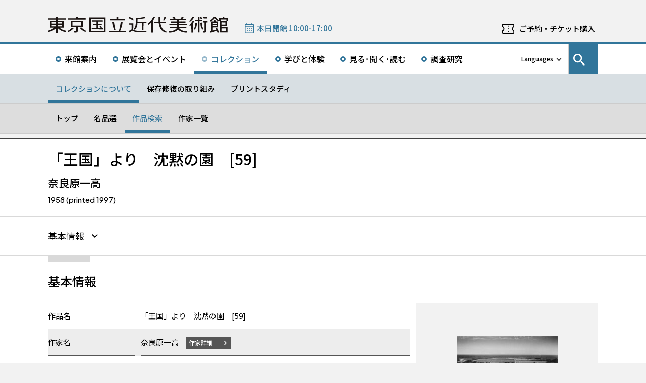

--- FILE ---
content_type: text/html; charset=UTF-8
request_url: https://www.momat.go.jp/collection/ph1923
body_size: 11245
content:
<!doctype html>
<html lang="ja">
<head>
    <meta charset="UTF-8">
    <script
        src="https://cdn.jsdelivr.net/npm/viewport-extra@2.1.4/dist/iife/viewport-extra.min.js"
        async
    ></script>
    <meta name="viewport"
          content="width=device-width, initial-scale=1.0">
    <!--  <meta http-equiv="X-UA-Compatible" content="ie=edge">-->
            <title>「王国」より　沈黙の園　[59] - 東京国立近代美術館</title>

    <link rel="icon" href="https://www.momat.go.jp/wp-content/themes/momat/images/favicon/favicon.ico" sizes="any">
    <link rel="icon" href="https://www.momat.go.jp/wp-content/themes/momat/images/favicon/favicon.svg" type="image/svg+xml">
    <link rel="apple-touch-icon" href="https://www.momat.go.jp/wp-content/themes/momat/images/favicon/apple-touch-icon.webp">

    <!-- Google Fonts -->
    <link rel="preconnect" href="https://fonts.googleapis.com">
    <link rel="preconnect" href="https://fonts.gstatic.com" crossorigin>
    <link href="https://fonts.googleapis.com/css2?family=Plus+Jakarta+Sans:wght@200;300;400;500;600;700&display=swap" rel="stylesheet">
    <link href="https://fonts.googleapis.com/css2?family=Noto+Sans+JP:wght@100;300;400;500;700;900&#038;display=swap" rel="stylesheet">
<link href="https://fonts.googleapis.com/css2?family=Noto+Sans+KR:wght@100;300;400;500;700;900&#038;display=swap&#038;text=한국어" rel="stylesheet">
<link href="https://fonts.googleapis.com/css2?family=Noto+Sans+SC:wght@100;300;400;500;700;900&#038;display=swap&#038;text=简体中文" rel="stylesheet">
    <meta name='robots' content='index, follow, max-image-preview:large, max-snippet:-1, max-video-preview:-1' />
<link rel="alternate" hreflang="en" href="https://www.momat.go.jp/en/collection/ph1923" />
<link rel="alternate" hreflang="ja" href="https://www.momat.go.jp/collection/ph1923" />
<link rel="alternate" hreflang="x-default" href="https://www.momat.go.jp/collection/ph1923" />

	<!-- This site is optimized with the Yoast SEO plugin v20.8 - https://yoast.com/wordpress/plugins/seo/ -->
	<link rel="canonical" href="https://www.momat.go.jp/collection/ph1923" />
	<meta property="og:locale" content="ja_JP" />
	<meta property="og:type" content="article" />
	<meta property="og:title" content="「王国」より　沈黙の園　[59] （コレクション）- 東京国立近代美術館" />
	<meta property="og:url" content="https://www.momat.go.jp/collection/ph1923" />
	<meta property="og:site_name" content="東京国立近代美術館" />
	<meta property="article:publisher" content="https://www.facebook.com/momat.pr" />
	<meta property="article:modified_time" content="2023-04-11T13:50:59+00:00" />
	<meta property="og:image" content="https://www.momat.go.jp/wp-content/uploads/2022/12/og-momat.png" />
	<meta property="og:image:width" content="1200" />
	<meta property="og:image:height" content="630" />
	<meta property="og:image:type" content="image/png" />
	<meta name="twitter:card" content="summary_large_image" />
	<meta name="twitter:site" content="@MOMAT_museum" />
	<script type="application/ld+json" class="yoast-schema-graph">{"@context":"https://schema.org","@graph":[{"@type":"WebPage","@id":"https://www.momat.go.jp/collection/ph1923","url":"https://www.momat.go.jp/collection/ph1923","name":"「王国」より　沈黙の園　[59] （コレクション）- 東京国立近代美術館","isPartOf":{"@id":"https://www.momat.go.jp/#website"},"primaryImageOfPage":{"@id":"https://www.momat.go.jp/collection/ph1923#primaryimage"},"image":{"@id":"https://www.momat.go.jp/collection/ph1923#primaryimage"},"thumbnailUrl":"https://www.momat.go.jp/wp-content/uploads/2023/04/Ph1923_0001.jpg","datePublished":"2022-12-21T12:52:06+00:00","dateModified":"2023-04-11T13:50:59+00:00","breadcrumb":{"@id":"https://www.momat.go.jp/collection/ph1923#breadcrumb"},"inLanguage":"ja","potentialAction":[{"@type":"ReadAction","target":["https://www.momat.go.jp/collection/ph1923"]}]},{"@type":"ImageObject","inLanguage":"ja","@id":"https://www.momat.go.jp/collection/ph1923#primaryimage","url":"https://www.momat.go.jp/wp-content/uploads/2023/04/Ph1923_0001.jpg","contentUrl":"https://www.momat.go.jp/wp-content/uploads/2023/04/Ph1923_0001.jpg","width":560,"height":374},{"@type":"BreadcrumbList","@id":"https://www.momat.go.jp/collection/ph1923#breadcrumb","itemListElement":[{"@type":"ListItem","position":1,"name":"Home","item":"https://www.momat.go.jp/"},{"@type":"ListItem","position":2,"name":"コレクション","item":"https://www.momat.go.jp/collection"},{"@type":"ListItem","position":3,"name":"「王国」より　沈黙の園　[59]"}]},{"@type":"WebSite","@id":"https://www.momat.go.jp/#website","url":"https://www.momat.go.jp/","name":"東京国立近代美術館","description":"東京国立近代美術館は、東京の中心部、皇居、北の丸公園、千鳥ヶ淵など、日本文化や自然豊かな環境に位置する日本で最初の国立美術館です。","publisher":{"@id":"https://www.momat.go.jp/#organization"},"potentialAction":[{"@type":"SearchAction","target":{"@type":"EntryPoint","urlTemplate":"https://www.momat.go.jp/?s={search_term_string}"},"query-input":"required name=search_term_string"}],"inLanguage":"ja"},{"@type":"Organization","@id":"https://www.momat.go.jp/#organization","name":"東京国立近代美術館","url":"https://www.momat.go.jp/","logo":{"@type":"ImageObject","inLanguage":"ja","@id":"https://www.momat.go.jp/#/schema/logo/image/","url":"https://www.momat.go.jp/wp-content/uploads/2022/12/og-ag.png","contentUrl":"https://www.momat.go.jp/wp-content/uploads/2022/12/og-ag.png","width":1200,"height":630,"caption":"東京国立近代美術館"},"image":{"@id":"https://www.momat.go.jp/#/schema/logo/image/"},"sameAs":["https://www.facebook.com/momat.pr","https://twitter.com/MOMAT_museum"]}]}</script>
	<!-- / Yoast SEO plugin. -->


<link rel='dns-prefetch' href='//fonts.googleapis.com' />
<script type="text/javascript">
window._wpemojiSettings = {"baseUrl":"https:\/\/s.w.org\/images\/core\/emoji\/14.0.0\/72x72\/","ext":".png","svgUrl":"https:\/\/s.w.org\/images\/core\/emoji\/14.0.0\/svg\/","svgExt":".svg","source":{"concatemoji":"https:\/\/www.momat.go.jp\/wp-includes\/js\/wp-emoji-release.min.js?ver=6.2.8"}};
/*! This file is auto-generated */
!function(e,a,t){var n,r,o,i=a.createElement("canvas"),p=i.getContext&&i.getContext("2d");function s(e,t){p.clearRect(0,0,i.width,i.height),p.fillText(e,0,0);e=i.toDataURL();return p.clearRect(0,0,i.width,i.height),p.fillText(t,0,0),e===i.toDataURL()}function c(e){var t=a.createElement("script");t.src=e,t.defer=t.type="text/javascript",a.getElementsByTagName("head")[0].appendChild(t)}for(o=Array("flag","emoji"),t.supports={everything:!0,everythingExceptFlag:!0},r=0;r<o.length;r++)t.supports[o[r]]=function(e){if(p&&p.fillText)switch(p.textBaseline="top",p.font="600 32px Arial",e){case"flag":return s("\ud83c\udff3\ufe0f\u200d\u26a7\ufe0f","\ud83c\udff3\ufe0f\u200b\u26a7\ufe0f")?!1:!s("\ud83c\uddfa\ud83c\uddf3","\ud83c\uddfa\u200b\ud83c\uddf3")&&!s("\ud83c\udff4\udb40\udc67\udb40\udc62\udb40\udc65\udb40\udc6e\udb40\udc67\udb40\udc7f","\ud83c\udff4\u200b\udb40\udc67\u200b\udb40\udc62\u200b\udb40\udc65\u200b\udb40\udc6e\u200b\udb40\udc67\u200b\udb40\udc7f");case"emoji":return!s("\ud83e\udef1\ud83c\udffb\u200d\ud83e\udef2\ud83c\udfff","\ud83e\udef1\ud83c\udffb\u200b\ud83e\udef2\ud83c\udfff")}return!1}(o[r]),t.supports.everything=t.supports.everything&&t.supports[o[r]],"flag"!==o[r]&&(t.supports.everythingExceptFlag=t.supports.everythingExceptFlag&&t.supports[o[r]]);t.supports.everythingExceptFlag=t.supports.everythingExceptFlag&&!t.supports.flag,t.DOMReady=!1,t.readyCallback=function(){t.DOMReady=!0},t.supports.everything||(n=function(){t.readyCallback()},a.addEventListener?(a.addEventListener("DOMContentLoaded",n,!1),e.addEventListener("load",n,!1)):(e.attachEvent("onload",n),a.attachEvent("onreadystatechange",function(){"complete"===a.readyState&&t.readyCallback()})),(e=t.source||{}).concatemoji?c(e.concatemoji):e.wpemoji&&e.twemoji&&(c(e.twemoji),c(e.wpemoji)))}(window,document,window._wpemojiSettings);
</script>
<style type="text/css">
img.wp-smiley,
img.emoji {
	display: inline !important;
	border: none !important;
	box-shadow: none !important;
	height: 1em !important;
	width: 1em !important;
	margin: 0 0.07em !important;
	vertical-align: -0.1em !important;
	background: none !important;
	padding: 0 !important;
}
</style>
	<link rel='stylesheet' id='wp-block-library-css' href='https://www.momat.go.jp/wp-includes/css/dist/block-library/style.min.css?ver=6.2.8' type='text/css' media='all' />
<link rel='stylesheet' id='classic-theme-styles-css' href='https://www.momat.go.jp/wp-includes/css/classic-themes.min.css?ver=6.2.8' type='text/css' media='all' />
<style id='global-styles-inline-css' type='text/css'>
body{--wp--preset--color--black: #000000;--wp--preset--color--cyan-bluish-gray: #abb8c3;--wp--preset--color--white: #ffffff;--wp--preset--color--pale-pink: #f78da7;--wp--preset--color--vivid-red: #cf2e2e;--wp--preset--color--luminous-vivid-orange: #ff6900;--wp--preset--color--luminous-vivid-amber: #fcb900;--wp--preset--color--light-green-cyan: #7bdcb5;--wp--preset--color--vivid-green-cyan: #00d084;--wp--preset--color--pale-cyan-blue: #8ed1fc;--wp--preset--color--vivid-cyan-blue: #0693e3;--wp--preset--color--vivid-purple: #9b51e0;--wp--preset--color--accent: #D63030;--wp--preset--gradient--vivid-cyan-blue-to-vivid-purple: linear-gradient(135deg,rgba(6,147,227,1) 0%,rgb(155,81,224) 100%);--wp--preset--gradient--light-green-cyan-to-vivid-green-cyan: linear-gradient(135deg,rgb(122,220,180) 0%,rgb(0,208,130) 100%);--wp--preset--gradient--luminous-vivid-amber-to-luminous-vivid-orange: linear-gradient(135deg,rgba(252,185,0,1) 0%,rgba(255,105,0,1) 100%);--wp--preset--gradient--luminous-vivid-orange-to-vivid-red: linear-gradient(135deg,rgba(255,105,0,1) 0%,rgb(207,46,46) 100%);--wp--preset--gradient--very-light-gray-to-cyan-bluish-gray: linear-gradient(135deg,rgb(238,238,238) 0%,rgb(169,184,195) 100%);--wp--preset--gradient--cool-to-warm-spectrum: linear-gradient(135deg,rgb(74,234,220) 0%,rgb(151,120,209) 20%,rgb(207,42,186) 40%,rgb(238,44,130) 60%,rgb(251,105,98) 80%,rgb(254,248,76) 100%);--wp--preset--gradient--blush-light-purple: linear-gradient(135deg,rgb(255,206,236) 0%,rgb(152,150,240) 100%);--wp--preset--gradient--blush-bordeaux: linear-gradient(135deg,rgb(254,205,165) 0%,rgb(254,45,45) 50%,rgb(107,0,62) 100%);--wp--preset--gradient--luminous-dusk: linear-gradient(135deg,rgb(255,203,112) 0%,rgb(199,81,192) 50%,rgb(65,88,208) 100%);--wp--preset--gradient--pale-ocean: linear-gradient(135deg,rgb(255,245,203) 0%,rgb(182,227,212) 50%,rgb(51,167,181) 100%);--wp--preset--gradient--electric-grass: linear-gradient(135deg,rgb(202,248,128) 0%,rgb(113,206,126) 100%);--wp--preset--gradient--midnight: linear-gradient(135deg,rgb(2,3,129) 0%,rgb(40,116,252) 100%);--wp--preset--duotone--dark-grayscale: url('#wp-duotone-dark-grayscale');--wp--preset--duotone--grayscale: url('#wp-duotone-grayscale');--wp--preset--duotone--purple-yellow: url('#wp-duotone-purple-yellow');--wp--preset--duotone--blue-red: url('#wp-duotone-blue-red');--wp--preset--duotone--midnight: url('#wp-duotone-midnight');--wp--preset--duotone--magenta-yellow: url('#wp-duotone-magenta-yellow');--wp--preset--duotone--purple-green: url('#wp-duotone-purple-green');--wp--preset--duotone--blue-orange: url('#wp-duotone-blue-orange');--wp--preset--font-size--small: 13px;--wp--preset--font-size--medium: 20px;--wp--preset--font-size--large: 36px;--wp--preset--font-size--x-large: 42px;--wp--preset--spacing--20: 0.44rem;--wp--preset--spacing--30: 0.67rem;--wp--preset--spacing--40: 1rem;--wp--preset--spacing--50: 1.5rem;--wp--preset--spacing--60: 2.25rem;--wp--preset--spacing--70: 3.38rem;--wp--preset--spacing--80: 5.06rem;--wp--preset--shadow--natural: 6px 6px 9px rgba(0, 0, 0, 0.2);--wp--preset--shadow--deep: 12px 12px 50px rgba(0, 0, 0, 0.4);--wp--preset--shadow--sharp: 6px 6px 0px rgba(0, 0, 0, 0.2);--wp--preset--shadow--outlined: 6px 6px 0px -3px rgba(255, 255, 255, 1), 6px 6px rgba(0, 0, 0, 1);--wp--preset--shadow--crisp: 6px 6px 0px rgba(0, 0, 0, 1);}:where(.is-layout-flex){gap: 0.5em;}body .is-layout-flow > .alignleft{float: left;margin-inline-start: 0;margin-inline-end: 2em;}body .is-layout-flow > .alignright{float: right;margin-inline-start: 2em;margin-inline-end: 0;}body .is-layout-flow > .aligncenter{margin-left: auto !important;margin-right: auto !important;}body .is-layout-constrained > .alignleft{float: left;margin-inline-start: 0;margin-inline-end: 2em;}body .is-layout-constrained > .alignright{float: right;margin-inline-start: 2em;margin-inline-end: 0;}body .is-layout-constrained > .aligncenter{margin-left: auto !important;margin-right: auto !important;}body .is-layout-constrained > :where(:not(.alignleft):not(.alignright):not(.alignfull)){max-width: var(--wp--style--global--content-size);margin-left: auto !important;margin-right: auto !important;}body .is-layout-constrained > .alignwide{max-width: var(--wp--style--global--wide-size);}body .is-layout-flex{display: flex;}body .is-layout-flex{flex-wrap: wrap;align-items: center;}body .is-layout-flex > *{margin: 0;}:where(.wp-block-columns.is-layout-flex){gap: 2em;}.has-black-color{color: var(--wp--preset--color--black) !important;}.has-cyan-bluish-gray-color{color: var(--wp--preset--color--cyan-bluish-gray) !important;}.has-white-color{color: var(--wp--preset--color--white) !important;}.has-pale-pink-color{color: var(--wp--preset--color--pale-pink) !important;}.has-vivid-red-color{color: var(--wp--preset--color--vivid-red) !important;}.has-luminous-vivid-orange-color{color: var(--wp--preset--color--luminous-vivid-orange) !important;}.has-luminous-vivid-amber-color{color: var(--wp--preset--color--luminous-vivid-amber) !important;}.has-light-green-cyan-color{color: var(--wp--preset--color--light-green-cyan) !important;}.has-vivid-green-cyan-color{color: var(--wp--preset--color--vivid-green-cyan) !important;}.has-pale-cyan-blue-color{color: var(--wp--preset--color--pale-cyan-blue) !important;}.has-vivid-cyan-blue-color{color: var(--wp--preset--color--vivid-cyan-blue) !important;}.has-vivid-purple-color{color: var(--wp--preset--color--vivid-purple) !important;}.has-black-background-color{background-color: var(--wp--preset--color--black) !important;}.has-cyan-bluish-gray-background-color{background-color: var(--wp--preset--color--cyan-bluish-gray) !important;}.has-white-background-color{background-color: var(--wp--preset--color--white) !important;}.has-pale-pink-background-color{background-color: var(--wp--preset--color--pale-pink) !important;}.has-vivid-red-background-color{background-color: var(--wp--preset--color--vivid-red) !important;}.has-luminous-vivid-orange-background-color{background-color: var(--wp--preset--color--luminous-vivid-orange) !important;}.has-luminous-vivid-amber-background-color{background-color: var(--wp--preset--color--luminous-vivid-amber) !important;}.has-light-green-cyan-background-color{background-color: var(--wp--preset--color--light-green-cyan) !important;}.has-vivid-green-cyan-background-color{background-color: var(--wp--preset--color--vivid-green-cyan) !important;}.has-pale-cyan-blue-background-color{background-color: var(--wp--preset--color--pale-cyan-blue) !important;}.has-vivid-cyan-blue-background-color{background-color: var(--wp--preset--color--vivid-cyan-blue) !important;}.has-vivid-purple-background-color{background-color: var(--wp--preset--color--vivid-purple) !important;}.has-black-border-color{border-color: var(--wp--preset--color--black) !important;}.has-cyan-bluish-gray-border-color{border-color: var(--wp--preset--color--cyan-bluish-gray) !important;}.has-white-border-color{border-color: var(--wp--preset--color--white) !important;}.has-pale-pink-border-color{border-color: var(--wp--preset--color--pale-pink) !important;}.has-vivid-red-border-color{border-color: var(--wp--preset--color--vivid-red) !important;}.has-luminous-vivid-orange-border-color{border-color: var(--wp--preset--color--luminous-vivid-orange) !important;}.has-luminous-vivid-amber-border-color{border-color: var(--wp--preset--color--luminous-vivid-amber) !important;}.has-light-green-cyan-border-color{border-color: var(--wp--preset--color--light-green-cyan) !important;}.has-vivid-green-cyan-border-color{border-color: var(--wp--preset--color--vivid-green-cyan) !important;}.has-pale-cyan-blue-border-color{border-color: var(--wp--preset--color--pale-cyan-blue) !important;}.has-vivid-cyan-blue-border-color{border-color: var(--wp--preset--color--vivid-cyan-blue) !important;}.has-vivid-purple-border-color{border-color: var(--wp--preset--color--vivid-purple) !important;}.has-vivid-cyan-blue-to-vivid-purple-gradient-background{background: var(--wp--preset--gradient--vivid-cyan-blue-to-vivid-purple) !important;}.has-light-green-cyan-to-vivid-green-cyan-gradient-background{background: var(--wp--preset--gradient--light-green-cyan-to-vivid-green-cyan) !important;}.has-luminous-vivid-amber-to-luminous-vivid-orange-gradient-background{background: var(--wp--preset--gradient--luminous-vivid-amber-to-luminous-vivid-orange) !important;}.has-luminous-vivid-orange-to-vivid-red-gradient-background{background: var(--wp--preset--gradient--luminous-vivid-orange-to-vivid-red) !important;}.has-very-light-gray-to-cyan-bluish-gray-gradient-background{background: var(--wp--preset--gradient--very-light-gray-to-cyan-bluish-gray) !important;}.has-cool-to-warm-spectrum-gradient-background{background: var(--wp--preset--gradient--cool-to-warm-spectrum) !important;}.has-blush-light-purple-gradient-background{background: var(--wp--preset--gradient--blush-light-purple) !important;}.has-blush-bordeaux-gradient-background{background: var(--wp--preset--gradient--blush-bordeaux) !important;}.has-luminous-dusk-gradient-background{background: var(--wp--preset--gradient--luminous-dusk) !important;}.has-pale-ocean-gradient-background{background: var(--wp--preset--gradient--pale-ocean) !important;}.has-electric-grass-gradient-background{background: var(--wp--preset--gradient--electric-grass) !important;}.has-midnight-gradient-background{background: var(--wp--preset--gradient--midnight) !important;}.has-small-font-size{font-size: var(--wp--preset--font-size--small) !important;}.has-medium-font-size{font-size: var(--wp--preset--font-size--medium) !important;}.has-large-font-size{font-size: var(--wp--preset--font-size--large) !important;}.has-x-large-font-size{font-size: var(--wp--preset--font-size--x-large) !important;}
.wp-block-navigation a:where(:not(.wp-element-button)){color: inherit;}
:where(.wp-block-columns.is-layout-flex){gap: 2em;}
.wp-block-pullquote{font-size: 1.5em;line-height: 1.6;}
</style>
<link rel='stylesheet' id='wpml-blocks-css' href='https://www.momat.go.jp/wp-content/plugins/sitepress-multilingual-cms/dist/css/blocks/styles.css?ver=4.6.3' type='text/css' media='all' />
<link rel='stylesheet' id='wpml-legacy-vertical-list-0-css' href='//www.momat.go.jp/wp-content/plugins/sitepress-multilingual-cms/templates/language-switchers/legacy-list-vertical/style.min.css?ver=1' type='text/css' media='all' />
<link rel='stylesheet' id='material_icons-css' href='https://fonts.googleapis.com/icon?family=Material+Icons&#038;ver=6.2.8' type='text/css' media='all' />
<link rel='stylesheet' id='swiper.min.css-css' href='https://www.momat.go.jp/wp-content/themes/momat/plugins/swiper-9.0.5/swiper.min.css?ver=6.2.8' type='text/css' media='all' />
<link rel='stylesheet' id='style-css' href='https://www.momat.go.jp/wp-content/themes/momat/style.css?ver=1680051582' type='text/css' media='all' />
<link rel='stylesheet' id='styles.css-css' href='https://www.momat.go.jp/wp-content/themes/momat/css/styles.css?ver=1764827334' type='text/css' media='all' />
<link rel='stylesheet' id='stylesM.css-css' href='https://www.momat.go.jp/wp-content/themes/momat/css/styles_m.css?ver=1732255316' type='text/css' media='all' />
<link rel='stylesheet' id='stylesI.css-css' href='https://www.momat.go.jp/wp-content/themes/momat/css/styles_i.css?ver=1680051581' type='text/css' media='all' />
<link rel='stylesheet' id='editor.css-css' href='https://www.momat.go.jp/wp-content/themes/momat/css/editor.css?ver=1746178182' type='text/css' media='all' />
<script type='text/javascript' src='https://www.momat.go.jp/wp-content/themes/momat/js/jquery.min.js?ver=6.2.8' id='jquery-js'></script>
<script type='text/javascript' id='wpml-cookie-js-extra'>
/* <![CDATA[ */
var wpml_cookies = {"wp-wpml_current_language":{"value":"ja","expires":1,"path":"\/"}};
var wpml_cookies = {"wp-wpml_current_language":{"value":"ja","expires":1,"path":"\/"}};
/* ]]> */
</script>
<script type='text/javascript' src='https://www.momat.go.jp/wp-content/plugins/sitepress-multilingual-cms/res/js/cookies/language-cookie.js?ver=4.6.3' id='wpml-cookie-js'></script>
<script type='text/javascript' src='https://www.momat.go.jp/wp-content/themes/momat/plugins/swiper-9.0.5/swiper-bundle.min.js?ver=6.2.8' id='swiper-bundle.min.js-js'></script>
<link rel="https://api.w.org/" href="https://www.momat.go.jp/wp-json/" /><link rel="alternate" type="application/json" href="https://www.momat.go.jp/wp-json/wp/v2/collections/39434" /><link rel="EditURI" type="application/rsd+xml" title="RSD" href="https://www.momat.go.jp/xmlrpc.php?rsd" />
<link rel="wlwmanifest" type="application/wlwmanifest+xml" href="https://www.momat.go.jp/wp-includes/wlwmanifest.xml" />
<link rel='shortlink' href='https://www.momat.go.jp/?p=39434' />
<link rel="alternate" type="application/json+oembed" href="https://www.momat.go.jp/wp-json/oembed/1.0/embed?url=https%3A%2F%2Fwww.momat.go.jp%2Fcollection%2Fph1923" />
<link rel="alternate" type="text/xml+oembed" href="https://www.momat.go.jp/wp-json/oembed/1.0/embed?url=https%3A%2F%2Fwww.momat.go.jp%2Fcollection%2Fph1923&#038;format=xml" />

    <!-- Matomo -->
    <script> var _mtm = window._mtm = window._mtm || []
        _mtm.push({'mtm.startTime': (new Date().getTime()), 'event': 'mtm.Start'})
        var d = document, g = d.createElement('script'), s = d.getElementsByTagName('script')[0]
        g.async = true
        g.src = 'https://wa.artmuseums.go.jp/matomo/js/container_FCp2ihC2.js'
        s.parentNode.insertBefore(g, s) </script>
</head>
<body id="pageTop" class="collections-template-default single single-collections postid-39434 ph1923">
<header id="handleHeader" class="header">
    <!-- PC header -->
    <div class="header-pc relative" aria-hidden="false">
        <div class="header-pc__top-common-logo">
            <a href="https://www.momat.go.jp/" title="東京国立近代美術館トップページ">
                                    <div class="top-common-logo-columns">
                        <div class="top-common-logo-logo"><img src="https://www.momat.go.jp/wp-content/themes/momat/images/commons/logo_organization.svg"
                                                               alt="ロゴ画像：東京国立近代美術館"></div>
                        <div class="top-common-logo-sup" aria-label="独立行政法人国立美術館 東京国立近代美術館 The National Museum of Modern Art, Tokyo">
                            <span>東京国立近代美術館</span>
                            | <span>The National Museum of Modern Art, Tokyo</span></div>
                    </div>
                            </a>
        </div>

        <div class="header-pc__upper">
            <div class="header-pc__upper__columns box-wide1090">
                <div class="header-pc__site-name">
                    <a href="https://www.momat.go.jp/" title="東京国立近代美術館トップページ">
                        <img src="https://www.momat.go.jp/wp-content/themes/momat/images/momat_commons/header_text_momat.svg" alt="東京国立近代美術館">
                    </a>
                </div>
                <div class="header-pc__status">
                    <a class="status-cont" href="https://www.momat.go.jp/calendar"
                       title="開館情報">
                        <span></span>
                    </a>
                </div>
                                    <div class="header-pc__reserve">
                        <a href="https://www.momat.go.jp/tickets"
                           title="ご予約・チケット購入">ご予約・チケット購入</a>
                    </div>
                            </div>
        </div>

        <div class="header-pc__main-nav">
            <div class="header-pc__main-nav__columns">
                <div class="header-pc__main-nav-box">
                    <nav class="header__main-nav"><ul id="menu-%e3%82%b0%e3%83%ad%e3%83%bc%e3%83%90%e3%83%ab%e3%83%8a%e3%83%93" class="main-nav-list"><li id="menu-item-9168" class="menu-item menu-item-type-post_type menu-item-object-page menu-item-9168 main-nav-list__item"><a href="https://www.momat.go.jp/access">来館案内</a></li>
<li id="menu-item-9169" class="menu-item menu-item-type-post_type_archive menu-item-object-exhibition menu-item-9169 main-nav-list__item"><a title="展覧会とイベントメニューの展覧会一覧ページを開きます" href="https://www.momat.go.jp/exhibitions">展覧会とイベント</a></li>
<li id="menu-item-44770" class="menu-item menu-item-type-post_type menu-item-object-page current-menu-ancestor menu-item-44770 main-nav-list__item"><a href="https://www.momat.go.jp/about-collection">コレクション</a></li>
<li id="menu-item-9205" class="menu-item menu-item-type-post_type menu-item-object-page menu-item-9205 main-nav-list__item"><a href="https://www.momat.go.jp/learning">学びと体験</a></li>
<li id="menu-item-9171" class="menu-item menu-item-type-post_type_archive menu-item-object-magazine menu-item-9171 main-nav-list__item"><a href="https://www.momat.go.jp/magazine">見る･聞く･読む</a></li>
<li id="menu-item-9177" class="menu-item menu-item-type-post_type menu-item-object-page menu-item-9177 main-nav-list__item"><a href="https://www.momat.go.jp/library">調査研究</a></li>
</ul></nav>                </div>

                <div class="header-pc__languages">
                    <a class="language-trigger" href="#" aria-label="言語切り替えリスト">Languages</a>
                    
<div class="wpml-ls-statics-shortcode_actions wpml-ls wpml-ls-legacy-list-vertical">
	<ul>

					<li class="wpml-ls-slot-shortcode_actions wpml-ls-item wpml-ls-item-en wpml-ls-first-item wpml-ls-item-legacy-list-vertical">
				<a href="https://www.momat.go.jp/en/collection/ph1923" class="wpml-ls-link">
                    <span class="wpml-ls-native" lang="en">English</span></a>
			</li>
					<li class="wpml-ls-slot-shortcode_actions wpml-ls-item wpml-ls-item-ja wpml-ls-current-language wpml-ls-item-legacy-list-vertical">
				<a href="https://www.momat.go.jp/collection/ph1923" class="wpml-ls-link">
                    <span class="wpml-ls-native">日本語</span></a>
			</li>
					<li class="wpml-ls-slot-shortcode_actions wpml-ls-item wpml-ls-item-ko wpml-ls-item-legacy-list-vertical">
				<a href="https://www.momat.go.jp/ko" class="wpml-ls-link">
                    <span class="wpml-ls-native" lang="ko">한국어</span></a>
			</li>
					<li class="wpml-ls-slot-shortcode_actions wpml-ls-item wpml-ls-item-sc wpml-ls-last-item wpml-ls-item-legacy-list-vertical">
				<a href="https://www.momat.go.jp/sc" class="wpml-ls-link">
                    <span class="wpml-ls-native" lang="sc">简体中文</span></a>
			</li>
		
	</ul>
</div>
                </div>

                                    <div id="headerSearch" class="header-pc__search">
                        <button id="btnSearchModal" class="search-modal-btn" aria-labelledby="contSearchModal">
                            <span>サイト内検索</span></button>
                    </div>
                            </div>
        </div>

        <nav class=header-pc__second-nav id='secondNav'><ul class='second-nav__list second-nav__list box-wide1090'><li class='second-level__list__item current'><a href='https://www.momat.go.jp/about-collection' title=''>コレクションについて</a></li><li class='second-level__list__item '><a href='https://www.momat.go.jp/preservation' title=''>保存修復の取り組み</a></li><li class='second-level__list__item '><a href='https://www.momat.go.jp/printstudy' title=''>プリントスタディ</a></li></ul></nav><nav class=header-pc__third-nav id='thirdNav'><ul class='second-nav__list box-wide1090'><li class='second-level__list__item '><a href='https://www.momat.go.jp/about-collection' title=''>トップ</a></li><li class='second-level__list__item '><a href='https://www.momat.go.jp/masterpieces' title=''>名品選</a></li><li class='second-level__list__item current'><a href='https://www.momat.go.jp/collection' title=''>作品検索</a></li><li class='second-level__list__item '><a href='https://www.momat.go.jp/artists' title=''>作家一覧</a></li></ul></nav>    </div>
    <!-- / PC header -->

    <!-- PC header sticky -->
    <div class="header-pc sticky" aria-hidden="true">
        <div class="header-pc__upper">
            <div class="header-pc__upper__columns box-wide1090">
                <div class="header-pc__site-name">
                    <a href="https://www.momat.go.jp/" title="東京国立近代美術館トップページ">
                        <img src="https://www.momat.go.jp/wp-content/themes/momat/images/momat_commons/header_text_momat.svg" alt="東京国立近代美術館">
                    </a>
                </div>
                <div class="header-pc__status">
                    <a class="status-cont" href="https://www.momat.go.jp/calendar"
                       title="開館情報">
                        <span></span>
                    </a>
                </div>
                                    <div class="header-pc__reserve">
                        <a href="https://www.momat.go.jp/tickets"
                           title="ご予約・チケット購入">ご予約・チケット購入</a>
                    </div>
                            </div>
        </div>


        <div class="header-pc__under-nav-wrapper">
            <div class="header-pc__main-nav">
                <div class="header-pc__main-nav__columns">
                    <div class="header-pc__main-nav-box">
                        <nav class="header__main-nav"><ul id="menu-%e3%82%b0%e3%83%ad%e3%83%bc%e3%83%90%e3%83%ab%e3%83%8a%e3%83%93-1" class="main-nav-list"><li class="menu-item menu-item-type-post_type menu-item-object-page menu-item-9168 main-nav-list__item"><a href="https://www.momat.go.jp/access">来館案内</a></li>
<li class="menu-item menu-item-type-post_type_archive menu-item-object-exhibition menu-item-9169 main-nav-list__item"><a title="展覧会とイベントメニューの展覧会一覧ページを開きます" href="https://www.momat.go.jp/exhibitions">展覧会とイベント</a></li>
<li class="menu-item menu-item-type-post_type menu-item-object-page current-menu-ancestor menu-item-44770 main-nav-list__item"><a href="https://www.momat.go.jp/about-collection">コレクション</a></li>
<li class="menu-item menu-item-type-post_type menu-item-object-page menu-item-9205 main-nav-list__item"><a href="https://www.momat.go.jp/learning">学びと体験</a></li>
<li class="menu-item menu-item-type-post_type_archive menu-item-object-magazine menu-item-9171 main-nav-list__item"><a href="https://www.momat.go.jp/magazine">見る･聞く･読む</a></li>
<li class="menu-item menu-item-type-post_type menu-item-object-page menu-item-9177 main-nav-list__item"><a href="https://www.momat.go.jp/library">調査研究</a></li>
</ul></nav>                    </div>
                </div>
            </div>
            <nav class=header-pc__second-nav id='secondNav'><ul class='second-nav__list second-nav__list box-wide1090'><li class='second-level__list__item current'><a href='https://www.momat.go.jp/about-collection' title=''>コレクションについて</a></li><li class='second-level__list__item '><a href='https://www.momat.go.jp/preservation' title=''>保存修復の取り組み</a></li><li class='second-level__list__item '><a href='https://www.momat.go.jp/printstudy' title=''>プリントスタディ</a></li></ul></nav><nav class=header-pc__third-nav id='thirdNav'><ul class='second-nav__list box-wide1090'><li class='second-level__list__item '><a href='https://www.momat.go.jp/about-collection' title=''>トップ</a></li><li class='second-level__list__item '><a href='https://www.momat.go.jp/masterpieces' title=''>名品選</a></li><li class='second-level__list__item current'><a href='https://www.momat.go.jp/collection' title=''>作品検索</a></li><li class='second-level__list__item '><a href='https://www.momat.go.jp/artists' title=''>作家一覧</a></li></ul></nav>        </div>
    </div>
    <!-- / PC header sticky -->

    <!-- SP header -->
    <div id="spHeader" class="header-sp">

        <button id="spNavBtn" class="header-sp__sp-btn btnTrigger" aria-label="サイトナビゲーションを開きます" tabindex="3">
            <span></span>
            <span></span>
            <span></span>
        </button>

        <div class="header-sp__head">
            <div class="header-sp__site-title">
                <a href="https://www.momat.go.jp/" title="東京国立近代美術館トップページ" tabindex="1">
                    <h1 class="site-title-logo"><img src="https://www.momat.go.jp/wp-content/themes/momat/images/commons/logo_sp_header_momat_ja.png"
                                                     alt="東京国立近代美術館"></h1>
                </a>
            </div>

            <div class="header-sp__status">
                <a class="status-cont" href="https://www.momat.go.jp/calendar"
                   title="開館情報"
                   tabindex="2">
                </a>
            </div>
        </div>

        <div id="spNavModal" class="header-sp__nav-modal" role="dialog" aria-modal="true" aria-hidden="true">

            <div tabindex="0"></div>
            <div class="header-sp__nav-modal__head">
                <div class="header-sp__site-name">
                    <a href="https://www.momat.go.jp/" title="東京国立近代美術館トップページ">
                        <img src="https://www.momat.go.jp/wp-content/themes/momat/images/momat_commons/header_text_momat.svg" alt="東京国立近代美術館">
                    </a>
                </div>
            </div>

            <div class="header-sp__nav-modal__body">
                <div class="header-sp__nav-modal__upper">
                                            <div class="header-sp__reserve">
                            <a href="https://www.momat.go.jp/tickets"
                               title="ご予約・チケット購入">ご予約・チケット購入</a>
                        </div>
                    
                    <div class="header-sp__sp-access">
                        <a href="https://www.momat.go.jp/access"
                           title="アクセス">アクセス</a>
                    </div>
                                            <div id="headerMobileSearch" class="header-sp__search">
                            <button id="btnMobileSearchModal" class="search-modal-btn" aria-labelledby="contSearchModal">
                                <span>サイト内検索</span>
                            </button>
                        </div>
                    
                    <div id="headerLanguagesSP" class="header-sp__languages">
                        <a class="language-trigger" href="#" aria-label="言語切り替えリスト">Languages</a>
                        
<div class="wpml-ls-statics-shortcode_actions wpml-ls wpml-ls-legacy-list-vertical">
	<ul>

					<li class="wpml-ls-slot-shortcode_actions wpml-ls-item wpml-ls-item-en wpml-ls-first-item wpml-ls-item-legacy-list-vertical">
				<a href="https://www.momat.go.jp/en/collection/ph1923" class="wpml-ls-link">
                    <span class="wpml-ls-native" lang="en">English</span></a>
			</li>
					<li class="wpml-ls-slot-shortcode_actions wpml-ls-item wpml-ls-item-ja wpml-ls-current-language wpml-ls-item-legacy-list-vertical">
				<a href="https://www.momat.go.jp/collection/ph1923" class="wpml-ls-link">
                    <span class="wpml-ls-native">日本語</span></a>
			</li>
					<li class="wpml-ls-slot-shortcode_actions wpml-ls-item wpml-ls-item-ko wpml-ls-item-legacy-list-vertical">
				<a href="https://www.momat.go.jp/ko" class="wpml-ls-link">
                    <span class="wpml-ls-native" lang="ko">한국어</span></a>
			</li>
					<li class="wpml-ls-slot-shortcode_actions wpml-ls-item wpml-ls-item-sc wpml-ls-last-item wpml-ls-item-legacy-list-vertical">
				<a href="https://www.momat.go.jp/sc" class="wpml-ls-link">
                    <span class="wpml-ls-native" lang="sc">简体中文</span></a>
			</li>
		
	</ul>
</div>
                    </div>
                </div>

                <nav class="header-sp__sp-main-nav"><ul id="menu-%e3%82%b0%e3%83%ad%e3%83%bc%e3%83%90%e3%83%ab%e3%83%8a%e3%83%93-2" class="sp-main-nav-list"><li class="sp-main-nav-list__item"><span tabindex="0" role="button">来館案内</span><ul class='sp-second-nav'><li class="sp-second-nav__item"><a href="https://www.momat.go.jp/access">アクセス</a></li><li class="sp-second-nav__item"><a href="https://www.momat.go.jp/tickets">チケット</a><ul class='sp-third-nav'><li class="sp-third-nav__item"><a href="https://www.momat.go.jp/tickets">トップ</a></li><li class="sp-third-nav__item"><a href="https://www.momat.go.jp/group-visits">団体観覧</a></li><li class="sp-third-nav__item"><a href="https://www.momat.go.jp/support/momatpass">MOMAT PASS</a></li><li class="sp-third-nav__item"><a href="https://www.momat.go.jp/support/campus-members">キャンパスメンバーズ</a></li><li class="sp-third-nav__item"><a href="https://www.momat.go.jp/support/supporters">友の会（申込受付終了）</a></li></ul></li><li class="sp-second-nav__item"><a href="https://www.momat.go.jp/faq">よくあるご質問</a></li><li class="sp-second-nav__item"><a href="https://www.momat.go.jp/accessibility">アクセシビリティ</a></li><li class="sp-second-nav__item"><a href="https://www.momat.go.jp/restaurant">レストラン</a></li><li class="sp-second-nav__item"><a href="https://www.momat.go.jp/shop">ミュージアムショップ</a><ul class='sp-third-nav'><li class="sp-third-nav__item"><a href="https://www.momat.go.jp/shop">トップ</a></li><li class="sp-third-nav__item"><a href="https://www.momat.go.jp/shop/items">ガイド･目録･展覧会カタログ</a></li></ul></li><li class="sp-second-nav__item"><a href="https://www.momat.go.jp/support">寄附・支援</a><ul class='sp-third-nav'><li class="sp-third-nav__item"><a href="https://www.momat.go.jp/support">トップ</a></li><li class="sp-third-nav__item"><a href="https://www.momat.go.jp/support/circle">支援サークル</a></li><li class="sp-third-nav__item"><a href="https://www.momat.go.jp/support/mdc">個人寄附会員制度（MDC）</a></li><li class="sp-third-nav__item"><a href="https://www.momat.go.jp/support/donation">寄附・遺贈</a></li><li class="sp-third-nav__item"><a href="https://www.momat.go.jp/support/members">賛助会（申込受付終了）</a></li></ul></li></ul></li><li class="sp-main-nav-list__item"><span tabindex="0" role="button">展覧会とイベント</span><ul class='sp-second-nav'><li class="sp-second-nav__item"><a href="https://www.momat.go.jp/exhibitions">展覧会</a></li><li class="sp-second-nav__item"><a href="https://www.momat.go.jp/events">イベント</a></li></ul></li><li class="sp-main-nav-list__item"><span tabindex="0" role="button">コレクション</span><ul class='sp-second-nav'><li class="sp-second-nav__item"><a href="https://www.momat.go.jp/about-collection">コレクションについて</a><ul class='sp-third-nav'><li class="sp-third-nav__item"><a href="https://www.momat.go.jp/about-collection">トップ</a></li><li class="sp-third-nav__item"><a href="https://www.momat.go.jp/masterpieces">名品選</a></li><li class="sp-third-nav__item"><a href="https://www.momat.go.jp/collection">作品検索</a></li><li class="sp-third-nav__item"><a href="https://www.momat.go.jp/artists">作家一覧</a></li></ul></li><li class="sp-second-nav__item"><a href="https://www.momat.go.jp/preservation">保存修復の取り組み</a></li><li class="sp-second-nav__item"><a href="https://www.momat.go.jp/printstudy">プリントスタディ</a></li></ul></li><li class="sp-main-nav-list__item"><span tabindex="0" role="button">学びと体験</span><ul class='sp-second-nav'><li class="sp-second-nav__item"><a href="https://www.momat.go.jp/learning">どなたでも</a><ul class='sp-third-nav'><li class="sp-third-nav__item"><a href="https://www.momat.go.jp/learning">トップ</a></li><li class="sp-third-nav__item"><a href="https://www.momat.go.jp/learning/guided-tour">所蔵品ガイド</a></li></ul></li><li class="sp-second-nav__item"><a href="https://www.momat.go.jp/learning/kids-family">こども･ファミリー</a><ul class='sp-third-nav'><li class="sp-third-nav__item"><a href="https://www.momat.go.jp/learning/kids-family">トップ</a></li></ul></li><li class="sp-second-nav__item"><a href="https://www.momat.go.jp/learning/school">学校･教育関係</a><ul class='sp-third-nav'><li class="sp-third-nav__item"><a href="https://www.momat.go.jp/learning/school">トップ</a></li><li class="sp-third-nav__item"><a href="https://www.momat.go.jp/learning/school/group-visits">学校・団体向けプログラム</a></li><li class="sp-third-nav__item"><a href="https://www.momat.go.jp/learning/school/programs">教員向けプログラム</a></li><li class="sp-third-nav__item"><a href="https://www.momat.go.jp/learning/school/educational-materials">教材</a></li></ul></li><li class="sp-second-nav__item"><a href="https://www.momat.go.jp/learning/business">企業･法人</a><ul class='sp-third-nav'><li class="sp-third-nav__item"><a href="https://www.momat.go.jp/learning/business">トップ</a></li></ul></li><li class="sp-second-nav__item"><a href="https://www.momat.go.jp/learning/multi-language">英語などの外国語話者</a></li><li class="sp-second-nav__item"><a href="https://www.momat.go.jp/internship">インターンシップ</a></li></ul></li><li class="sp-main-nav-list__item"><span tabindex="0" role="button">見る･聞く･読む</span><ul class='sp-second-nav'><li class="sp-second-nav__item"><a href="https://www.momat.go.jp/magazine">すべて</a></li><li class="sp-second-nav__item"><a href="https://www.momat.go.jp/view_series">シリーズから見る</a></li></ul></li><li class="sp-main-nav-list__item"><span tabindex="0" role="button">調査研究</span><ul class='sp-second-nav'><li class="sp-second-nav__item"><a href="https://www.momat.go.jp/library">アートライブラリ</a></li><li class="sp-second-nav__item"><a href="https://www.momat.go.jp/library/opac">蔵書検索 (OPAC)</a></li><li class="sp-second-nav__item"><a href="https://www.momat.go.jp/library/databese">データベース</a></li><li class="sp-second-nav__item"><a href="https://www.momat.go.jp/library/pathfinder">調べ方ガイド</a></li><li class="sp-second-nav__item"><a href="https://www.momat.go.jp/library/publications">刊行物</a></li></ul></li></ul></nav>
                <nav id="spSupportNav" class="header-sp__support-nav">
                    <ul id="menu-%e3%83%95%e3%83%83%e3%82%bf%e3%83%bc%e3%83%8a%e3%83%93" class="support-nav-list"><li class="item"><span tabindex="0">東京国立近代美術館について</span><ul class='support-second-nav'><li class="support-second-nav__item"><a href="https://www.momat.go.jp/about">東京国立近代美術館について</a></li><li class="support-second-nav__item"><a href="https://www.momat.go.jp/statement">私たちのミッション</a></li><li class="support-second-nav__item"><a href="https://www.momat.go.jp/greetings">館長挨拶</a></li><li class="support-second-nav__item"><a href="https://www.momat.go.jp/staff">スタッフ紹介</a></li><li class="support-second-nav__item"><a href="https://www.momat.go.jp/staff/guide-staff">ボランティア</a></li><li class="support-second-nav__item"><a href="https://www.momat.go.jp/history">沿革</a></li><li class="support-second-nav__item"><a href="https://www.momat.go.jp/architecture">建築について</a></li><li class="support-second-nav__item"><a href="https://www.momat.go.jp/annual_report">活動報告/研究紹介</a></li></ul></li><li class="item"><span tabindex="0">お問い合わせ</span><ul class='support-second-nav'><li class="support-second-nav__item"><a href="https://www.momat.go.jp/contact">お問い合わせ</a></li><li class="support-second-nav__item"><a href="https://www.momat.go.jp/faq">よくあるご質問</a></li><li class="support-second-nav__item"><a href="https://www.momat.go.jp/facility-rentals">施設貸出</a></li><li class="support-second-nav__item"><a href="https://www.momat.go.jp/reproduction">画像の貸出</a></li></ul></li><li class="item"><span tabindex="0">募集情報</span><ul class='support-second-nav'><li class="support-second-nav__item"><a href="https://www.momat.go.jp/entry">募集情報</a></li><li class="support-second-nav__item"><a href="https://www.momat.go.jp/recruit">採用情報</a></li><li class="support-second-nav__item"><a href="https://www.momat.go.jp/internship">インターンシップ</a></li><li class="support-second-nav__item"><a href="https://www.momat.go.jp/tender">入札公告</a></li><li class="support-second-nav__item"><a href="https://www.momat.go.jp/public-comment">パブリックコメント</a></li></ul></li><li class="item"><span tabindex="0">メールニュース</span><ul class='support-second-nav'><li class="support-second-nav__item"><a href="https://www.momat.go.jp/social-media">メールニュース</a></li><li class="support-second-nav__item"><a href="https://forms.office.com/r/8RjwLkcBXm">教員向けメールニュース</a></li></ul></li><li class="item"><span tabindex="0">お知らせ</span><ul class='support-second-nav'><li class="support-second-nav__item"><a href="https://www.momat.go.jp/topics">お知らせ</a></li><li class="support-second-nav__item"><a href="https://www.momat.go.jp/press">プレスリリース</a></li></ul></li></ul>                </nav>


                <aside class="header-sp__other-cont">

                    <div class="support-links">
                        <dl class="sns-links">
                                                            <dt class="sns-links-label">SNS で MOMAT をフォロー</dt>
                                                        <dd>
                                <ul class="sns-links-list">
                                    <li class="item--fb"><a href="https://www.facebook.com/momat.pr" target="_blank"
                                                            title="東京国立近代美術館のFacebook ページを新規タブで開きます">Facebook ページ</a></li>
                                    <li class="item--tw"><a href="https://twitter.com/MOMAT_museum" target="_blank"
                                                            title="東京国立近代美術館のTwitterを新規タブで開きます">Twitter</a></li>
                                    <li class="item--yt"><a href="https://www.youtube.com/user/MOMAT60th" target="_blank"
                                                            title="東京国立近代美術館のYoutube チャンネルを新規タブで開きます">Youtube チャンネル</a></li>
                                    <li class="item--Insta"><a href="https://www.instagram.com/momat_museum/" target="_blank"
                                                               title="東京国立近代美術館のInstagramを新規タブで開きます">Instagram</a></li>
                                </ul>
                            </dd>
                        </dl>
                                                    <dl class="mail-news">
                                <dt>メールニュース</dt>
                                <dd>
                                    <ul>
                                        <li class="for-someone"><a
                                                href="https://forms.office.com/pages/responsepage.aspx?id=rulhgDVUg0aj2awQezVLcFuFG-WCrCRFj6gHFCnecHBUQ1UxTDFPSVcwS1RPNVlNTDZEMzBLSFpJNy4u"
                                                target="_blank" title="こども情報メールニュース　新規登録／登録解除ページを新規タブで開きます">こどもの保護者さま向け</a></li>
                                        <li class="for-someone"><a
                                                href="https://forms.office.com/pages/responsepage.aspx?id=rulhgDVUg0aj2awQezVLcFuFG-WCrCRFj6gHFCnecHBUMFhXNE9ZSVZETE8wSk1HMlFBR0ZBRVoyQi4u"
                                                target="_blank" title="教員向けメールニュース　新規登録／登録解除ページを新規タブで開きます">学校教員向け</a></li>
                                    </ul>
                                </dd>
                            </dl>
                                            </div>
                </aside>

            </div>

            <div tabindex="0"></div>

        </div><!-- / #spNavModal -->

    </div>
    <!-- / SP header -->

</header>

<!-- 検索モーダル -->
<div id="contSearchModal" class="search-modal" aria-hidden="true" role="dialog" aria-modal="true">
    <!-- 検索モーダル -->
<form name="searchAllModal" method="get" action="https://www.momat.go.jp/">
    <div class="search-modal__wrapper" role="dialog" aria-modal="true">

    <div tabindex="0"></div>
    <div id="searchModalBody" class="search-modal__body" role="dialog" aria-modal="true">
      <div class="search-modal__header">
                <h2 class="search-word"><span>東京国立近代美術館</span>を検索</h2>
                <button id="btnCloseSearchModal" type="button" class="search-close-btn" aria-label="サイト内検索を閉じる"><span>閉じる</span></button>
      </div>
      <div class="search-modal__cont">
        <div class="search-modal__input-area">
          <div class="search-modal__input-area__inner">
            <input class="search-input" type="text" aria-label="検索" name="s" id="s" placeholder="展覧会名・人物名・イベント名・キーワード…" value="">
            <button class="search-submit" type="submit" aria-label="検索を実行する"><span>検索</span></button>
                      </div>
        </div>
                    <div class="search-modal__refine">
              <div class="search-modal__refine__inner">
    <!--            <dl class="search-modal__refine__list history">-->
    <!--              <dt class="search-modal__refine__list__title">検索履歴</dt>-->
    <!--              <dd class="search-modal__refine__list__body">-->
    <!--                <ul class="history__list">-->
    <!--                  <li><a href=""><span>アクセス</span></a></li>-->
    <!--                  <li><a href=""><span>忘れ物</span></a></li>-->
    <!--                </ul>-->
    <!--                <button class="history__clear-btn">検索履歴を削除</button>-->
    <!--              </dd>-->
    <!--            </dl>-->
                <dl class="search-modal__refine__list frequent">
                  <dt class="search-modal__refine__list__title">頻出・おすすめのキーワード</dt>
                  <dd class="search-modal__refine__list__body">
                    <ul class="frequent__list">
                      <li><a href="https://www.momat.go.jp/?s=アクセス"><span>アクセス</span></a></li>
                      <li><a href="https://www.momat.go.jp/?s=チケット"><span>チケット</span></a></li>
                                            <li>
                          <a href="https://www.momat.go.jp/?s=所蔵作品展 MOMATコレクション（2025.11.5–2026.2.8） "><span>所蔵作品展 MOMATコレクション（2025.11.5–2026.2.8） </span></a>
                      </li>
                                          </ul>
                  </dd>
                </dl>
              </div>
            </div>
              </div>
    </div><!-- /.search-modal__body -->
    <div tabindex="0"></div>
  </div>
</form>
</div>

<main id="handleMain">

    <div class="box-page-wrapper">

        
<div class="collections-page-title">
    <p class="title-text box-wide1090" aria-hidden="ture">
      <span>コレクション</span>
    </p>
</div>

<section class="header-section">
    <div class="box-wide1090">
                <h1 class="header-section__title">
            「王国」より　沈黙の園　[59]        </h1>
                    <cite class="header-section__artist">奈良原一高</cite>
                            <p class="header-section__year">1958 (printed 1997)</p>
            </div>
</section>

<div class="anchors">
    <div class="box-wide1090 parts-pt26">
            <div class="momat-anchors" aria-label="アンカーリンク">
        <button id="button-button01"
                aria-controls="nav-nav01"
                class="momat-anchors__sp-header">
            <span class="heading">目次</span>
            <span class="text open" aria-hidden="false">開く</span>
            <span class="text close" aria-hidden="true">閉じる</span>
            <span class="icon"></span>
        </button>
        <div id="nav01"
             class="momat-anchors__navigation">
            <div class="momat-anchors__inner">
                                    <a href="#sectionBase"
                       title="基本情報の項目までスクロールします"
                       class="momat-anchors__link">
                        <span>基本情報</span>
                    </a>
                            </div>
        </div>
    </div>
        </div>
</div>

<section id="sectionBase" class="c-section section--base">
    <div class="box-wide1090">
        <h2>
            基本情報        </h2>
        <section class="section--base__inner">
            <dl class="data-list">
                <div class="data-list__item">
                    <dt class="data-list__heading">作品名</dt>
                    <dd class="data-list__content">
                        <span>「王国」より　沈黙の園　[59]</span>
                    </dd>
                </div>

                                    <div class="data-list__item">
                        <dt class="data-list__heading">作家名</dt>
                        <dd class="data-list__content">
                            <span class="artist-name">奈良原一高</span>
                            <a href="https://www.momat.go.jp/artists/ana117" class="artist-btn">作家詳細</a>
                        </dd>
                    </div>

                
                                    <div class="data-list__item">
                        <dt class="data-list__heading">制作年</dt>
                        <dd class="data-list__content">1958 (printed 1997)</dd>
                    </div>
                
                                    <div class="data-list__item">
                        <dt class="data-list__heading">収蔵方法</dt>
                        <dd class="data-list__content">寄贈</dd>
                    </div>
                
                    <div class="data-list__item">
        <dt class="data-list__heading">素材・技法</dt>
        <dd class="data-list__content">ゼラチン・シルバー・プリント</dd>
    </div>
    
                                    <div class="data-list__item">
                        <dt class="data-list__heading">形状</dt>
                        <dd class="data-list__content">ブックマット</dd>
                    </div>
                
                                    <div class="data-list__item">
                        <dt class="data-list__heading">作品サイズ(cm)</dt>
                        <dd class="data-list__content">32.1×47.8</dd>
                    </div>
                
                                <div class="data-list__item">
                    <dt class="data-list__heading">作品番号</dt>
                    <dd class="data-list__content">
                        <span>Ph1923</span>
                    </dd>
                </div>
            </dl>

            <figure class="thumbnail">
                                    <div class="thumbnail__inner">
                        <div class="swiper">
                            <div class="swiper-wrapper">
                                <div class="swiper-slide"><div class="thumbnail__image"><img src="https://www.momat.go.jp/wp-content/uploads/2023/04/Ph1923_0001-200x134.jpg" alt="" class="image"></div></div>                            </div>
                        </div>
                    </div>
                    
                            </figure>
        </section>
    </div>
</section>


<!----------------------------------------
    関連リンク類のレイアウト
------------------------------------------>

    </div><!-- /.box-page-wrapper -->

</main>

<div id="pageTopBtn" class="page-top-btn">
    <a href="#pageTop">Page Top</a>
</div>

<footer class="footer">
    <div class="footer__upper box-wide1090">
        <div class="footer__upper__logo">
            <a href="https://www.momat.go.jp" title="東京国立近代美術館トップページ">
                <img src="https://www.momat.go.jp/wp-content/themes/momat/images/momat_commons/footer_text_momat.svg" alt="東京国立近代美術館">
            </a>
        </div>
        <div class="footer__upper__sns-links">
                            <p class="sns-links-label">SNS で MOMAT をフォロー</p>
                        <ul class="sns-links-list">
                <li class="item--tw"><a href="https://twitter.com/MOMAT_museum" target="_blank"
                                        title="東京国立近代美術館のTwitterを新規タブで開きます">Twitter</a></li>
                <li class="item--fb"><a href="https://www.facebook.com/momat.pr" target="_blank"
                                        title="東京国立近代美術館のFacebook ページを新規タブで開きます">Facebook ページ</a></li>
                <li class="item--Insta"><a href="https://www.instagram.com/momat_museum/" target="_blank"
                                           title="東京国立近代美術館のInstagramを新規タブで開きます">Instagram</a></li>
                <li class="item--yt"><a href="https://www.youtube.com/user/MOMAT60th" target="_blank"
                                        title="東京国立近代美術館のYoutube チャンネルを新規タブで開きます">Youtube チャンネル</a></li>
            </ul>
        </div>
        <ul id="menu-%e3%83%95%e3%83%83%e3%82%bf%e3%83%bc%e3%83%8a%e3%83%93-1" class="footer__upper__nav-list"><li class="item"><span><a href="https://www.momat.go.jp/about">東京国立近代美術館について</a></span><ul class="second-level"><li><a href="https://www.momat.go.jp/statement">私たちのミッション</a></li><li><a href="https://www.momat.go.jp/greetings">館長挨拶</a></li><li><a href="https://www.momat.go.jp/staff">スタッフ紹介</a></li><li><a href="https://www.momat.go.jp/staff/guide-staff">ボランティア</a></li><li><a href="https://www.momat.go.jp/history">沿革</a></li><li><a href="https://www.momat.go.jp/architecture">建築について</a></li><li><a href="https://www.momat.go.jp/annual_report">活動報告/研究紹介</a></li></ul></li><li class="item"><span><a href="https://www.momat.go.jp/contact">お問い合わせ</a></span><ul class="second-level"><li><a href="https://www.momat.go.jp/faq">よくあるご質問</a></li><li><a href="https://www.momat.go.jp/facility-rentals">施設貸出</a></li><li><a href="https://www.momat.go.jp/reproduction">画像の貸出</a></li></ul></li><li class="item"><span><a href="https://www.momat.go.jp/entry">募集情報</a></span><ul class="second-level"><li><a href="https://www.momat.go.jp/recruit">採用情報</a></li><li><a href="https://www.momat.go.jp/internship">インターンシップ</a></li><li><a href="https://www.momat.go.jp/tender">入札公告</a></li><li><a href="https://www.momat.go.jp/public-comment">パブリックコメント</a></li></ul></li><li class="item"><span><a href="https://www.momat.go.jp/social-media">メールニュース</a></span><ul class="second-level"><li><a href="https://forms.office.com/r/8RjwLkcBXm">教員向けメールニュース</a></li></ul></li><li class="item"><span><a href="https://www.momat.go.jp/topics">お知らせ</a></span><ul class="second-level"><li><a href="https://www.momat.go.jp/press">プレスリリース</a></li></ul></li></ul>
        <div class="footer__upper__author">
            <p class="author-name">独立行政法人国立美術館 東京国立近代美術館</p>
            <div class="author-address">
                <p>〒102-8322 千代田区北の丸公園3-1<br/>
                    <a href="https://goo.gl/maps/RrDRRP6CenjXxuMe9" target="_blank"
                       title="東京国立近代美術館周辺地図のGoogleマップを新規タブで開きます">Googleマップ</a>
                </p>
                <p class="author-address__tel">
                                                <a href="tel:05055418600" title="">050-5541-8600</a>（ハローダイヤル 9:00～20:00）
                                            </p>
            </div>
            <div class="author-logo">
                <a href="https://www.momat.go.jp/" title="東京国立近代美術館のトップページを開きます">
                    <img src="https://www.momat.go.jp/wp-content/themes/momat/images/commons/logo_organization.svg"
                         alt="MOMAT 東京国立近代美術館 | National Museum of Modern Art, Tokyo">
                </a>
            </div>
        </div>
    </div>

    <div class="footer__under">
        
    <div class="box-wide1090">
        <div class="footer__under__current-museum">
            <a class="footer__under__current-museum--momat isCurrent"
               href="https://www.momat.go.jp" title="東京国立近代美術館のトップページを開きます">
                <div class="inner">
                    <div class="museum-logo">
                        <img src="https://www.momat.go.jp/wp-content/themes/momat/images/momat_commons/header_text_momat.svg"
                             alt="東京国立近代美術館">
                    </div>
                    <p class="place">東京・竹橋</p>
                </div>
                                    <p class="display-status" aria-hidden="false"><span
                            aria-label="東京国立近代美術館サイトを表示しています">Now On View</span></p>
                            </a>
            <a class="footer__under__current-museum--cm"
               href="https://www.momat.go.jp/craft-museum"
               title="国立工芸館のトップページを開きます">
                <div class="inner">
                    <div class="museum-logo">
                        <img src="https://www.momat.go.jp/wp-content/themes/craft-museum/images/craft-museum_commons/header_text_craft-museum.svg"
                             alt="国立工芸館">
                    </div>
                    <p class="place">石川・金沢</p>
                </div>
                <p class="display-status" aria-hidden="true"><span
                        aria-label="">Now On View</span></p>
            </a>
        </div>
        <ul class="footer__under__public-links-list">
            <li><a class="parts-link-icon--outer" href="http://www.artmuseums.go.jp/" target="_blank"
                   title="独立行政法人国立美術館を新規タブで開きます">独立行政法人国立美術館</a>
            </li>
            <li><a class="parts-link-icon" href="https://www.momat.go.jp/site-select"
                   title="関連サイトを開きます">関連サイト</a>
            </li>
        </ul>
    </div>
    <div class="footer__bottom">
        <div class="box-wide1090 footer__bottom__columns">
            <ul class="footer__bottom__policy-links">
                <li><a href="https://www.momat.go.jp/site-policy"
                       title="サイトポリシーを開きます">サイトポリシー</a>
                </li>
                <li><a href="https://www.momat.go.jp/privacy-policy"
                       title="プライバシーポリシーを開きます">プライバシーポリシー</a>
                </li>
            </ul>
            <small class="footer__bottom__copyright">© 2023 The National Museum of Modern Art, Tokyo (MOMAT)</small>
        </div>
    </div>

        </div>

</footer>
<script type='text/javascript' id='momat-hours-frontend.js-js-extra'>
/* <![CDATA[ */
var blogInfo = {"id":"1","lang":"ja"};
/* ]]> */
</script>
<script type='text/javascript' src='https://www.momat.go.jp/wp-content/plugins/momat-hours-settings//js/momat-hours-frontend.js' id='momat-hours-frontend.js-js'></script>
<script type='text/javascript' src='https://www.momat.go.jp/wp-content/themes/momat/js/focusTrap.js' id='focusTrap.js-js'></script>
<script type='text/javascript' src='https://www.momat.go.jp/wp-content/themes/momat/js/commons.js' id='commons.js-js'></script>
<script type='text/javascript' src='https://www.momat.go.jp/wp-content/themes/momat/js/commonsPcHeader.js' id='commonsPcHeader.js-js'></script>
<script type='text/javascript' src='https://www.momat.go.jp/wp-content/themes/momat/js/relatedSliders.js' id='relatedSliders.js-js'></script>
<script type='text/javascript' src='https://www.momat.go.jp/wp-content/themes/momat/js/search_all.js' id='search_all.js-js'></script>
<script type='text/javascript' src='https://www.momat.go.jp/wp-content/themes/momat/js/collection.js' id='collection.js-js'></script>
</body>
</html>
